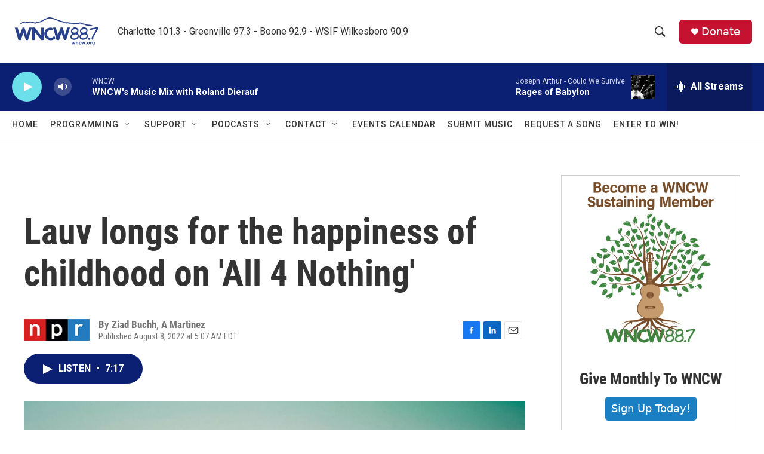

--- FILE ---
content_type: text/html; charset=utf-8
request_url: https://www.google.com/recaptcha/api2/aframe
body_size: 223
content:
<!DOCTYPE HTML><html><head><meta http-equiv="content-type" content="text/html; charset=UTF-8"></head><body><script nonce="gbWQw1uGiU3P04WpHFGrfg">/** Anti-fraud and anti-abuse applications only. See google.com/recaptcha */ try{var clients={'sodar':'https://pagead2.googlesyndication.com/pagead/sodar?'};window.addEventListener("message",function(a){try{if(a.source===window.parent){var b=JSON.parse(a.data);var c=clients[b['id']];if(c){var d=document.createElement('img');d.src=c+b['params']+'&rc='+(localStorage.getItem("rc::a")?sessionStorage.getItem("rc::b"):"");window.document.body.appendChild(d);sessionStorage.setItem("rc::e",parseInt(sessionStorage.getItem("rc::e")||0)+1);localStorage.setItem("rc::h",'1768401014732');}}}catch(b){}});window.parent.postMessage("_grecaptcha_ready", "*");}catch(b){}</script></body></html>